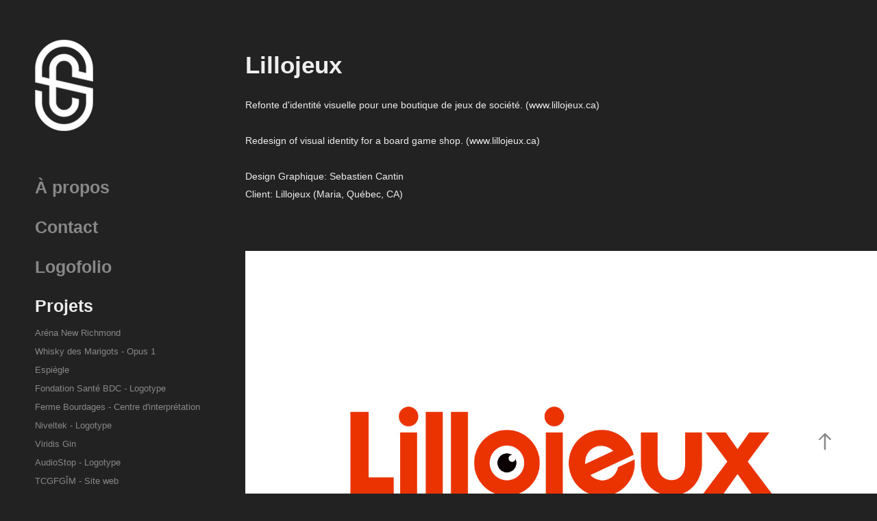

--- FILE ---
content_type: text/html; charset=utf-8
request_url: https://scantin.com/lillojeux
body_size: 8622
content:
<!DOCTYPE HTML>
<html lang="en-US">
<head>
  <meta charset="UTF-8" />
  <meta name="viewport" content="width=device-width, initial-scale=1" />
      <meta name="keywords"  content="redesign,logotype,boardgames,branding" />
      <meta name="description"  content="Refonte d'identité visuelle pour une boutique de jeux de société. (www.lillojeux.ca)

Redesign of visual identity for a board game shop. (www.lillojeux.ca) 

Design Graphique: Sebastien Cantin  
Client: Lillojeux (Maria, Québec, CA)" />
      <meta name="twitter:card"  content="summary_large_image" />
      <meta name="twitter:site"  content="@AdobePortfolio" />
      <meta  property="og:title" content="Sebastien Cantin - Lillojeux" />
      <meta  property="og:description" content="Refonte d'identité visuelle pour une boutique de jeux de société. (www.lillojeux.ca)

Redesign of visual identity for a board game shop. (www.lillojeux.ca) 

Design Graphique: Sebastien Cantin  
Client: Lillojeux (Maria, Québec, CA)" />
      <meta  property="og:image" content="https://cdn.myportfolio.com/c73931102eb57ff0bb7956faa6ddf237/da80e6d0-0b8c-4287-865c-225fe5505944_car_1x1.jpg?h=00cbe973a45fd02888461c5077e934ab" />
        <link rel="icon" href="https://cdn.myportfolio.com/c73931102eb57ff0bb7956faa6ddf237/cab0f242-5405-42a4-8186-ff2bdb95f14a_carw_1x1x32.png?h=c77119657cac5bdf7b2547627d92b37e" />
        <link rel="apple-touch-icon" href="https://cdn.myportfolio.com/c73931102eb57ff0bb7956faa6ddf237/b74720e9-6979-4eb0-8b0e-be0f69869a25_carw_1x1x180.png?h=feb94cb4e3c9aee9e132c667e770c641" />
      <link rel="stylesheet" href="/dist/css/main.css" type="text/css" />
      <link rel="stylesheet" href="https://cdn.myportfolio.com/c73931102eb57ff0bb7956faa6ddf237/717829a48b5fad64747b7bf2f577ae731759083959.css?h=00d732d7e971f90c0cf024500b87ed57" type="text/css" />
    <link rel="canonical" href="https://scantin.com/lillojeux" />
      <title>Sebastien Cantin - Lillojeux</title>
    <script type="text/javascript" src="//use.typekit.net/ik/[base64].js?cb=35f77bfb8b50944859ea3d3804e7194e7a3173fb" async onload="
    try {
      window.Typekit.load();
    } catch (e) {
      console.warn('Typekit not loaded.');
    }
    "></script>
</head>
  <body class="transition-enabled">  <div class='page-background-video page-background-video-with-panel'>
  </div>
  <div class="js-responsive-nav">
    <div class="responsive-nav has-social">
      <div class="close-responsive-click-area js-close-responsive-nav">
        <div class="close-responsive-button"></div>
      </div>
          <nav data-hover-hint="nav">
      <div class="page-title">
        <a href="/about" >À propos</a>
      </div>
      <div class="page-title">
        <a href="/contact" >Contact</a>
      </div>
      <div class="page-title">
        <a href="/logofolioscantin" >Logofolio</a>
      </div>
              <ul class="group">
                  <li class="gallery-title"><a href="/projects" >Projets</a></li>
            <li class="project-title"><a href="/arena-newrichmond" >Aréna New Richmond</a></li>
            <li class="project-title"><a href="/whiskymarigot" >Whisky des Marigots - Opus 1</a></li>
            <li class="project-title"><a href="/espiegle" >Espiègle</a></li>
            <li class="project-title"><a href="/fondationsantebdc" >Fondation Santé BDC - Logotype</a></li>
            <li class="project-title"><a href="/fermebourdages" >Ferme Bourdages - Centre d'interprétation</a></li>
            <li class="project-title"><a href="/niveltek" >Niveltek - Logotype</a></li>
            <li class="project-title"><a href="/viridis-gin" >Viridis Gin</a></li>
            <li class="project-title"><a href="/audiostop-logotype" >AudioStop - Logotype</a></li>
            <li class="project-title"><a href="/tcgfgim-site-web" >TCGFGÎM - Site web</a></li>
            <li class="project-title"><a href="/montphysio" >MontPhysio - Logotype</a></li>
            <li class="project-title"><a href="/charme-label" >Charme, liqueur de gin - Étiquette</a></li>
            <li class="project-title"><a href="/chevaliermotoneige-logotype" >Les Chevaliers de la motoneige - Logotype</a></li>
            <li class="project-title"><a href="/chambrecommerceetindutriebdc" >Chambre de commerce et d'industrie BDC - Logotype</a></li>
            <li class="project-title"><a href="/emergencesiteweb" >L'Émergence - Site web</a></li>
            <li class="project-title"><a href="/tcgfgim-logotype" >Table de concertation des groupes de femmes GÎM</a></li>
            <li class="project-title"><a href="/boite-gin-recif" >Boîte 1er anniversaire - Gin Récif</a></li>
            <li class="project-title"><a href="/gin-recif-vieilli" >Gin Récif Vieilli</a></li>
            <li class="project-title"><a href="/brochurechangementclimatique" >Impact des changements climatiques - Brochure</a></li>
            <li class="project-title"><a href="/copie-de-bioparc-site-web" >Clinique dentaire BDC - Site web</a></li>
            <li class="project-title"><a href="/cliniquemedicalehorizonsurmer-logotype" >Clinique Médicale Horizon sur Mer - Logotype</a></li>
            <li class="project-title"><a href="/theatreatourderole-logotype" >Théâtre À tour de rôle - Logotype</a></li>
            <li class="project-title"><a href="/comitesantefemmegim-logotype" >Comité-conseil Santé des Femmes GÎM - Logotype</a></li>
            <li class="project-title"><a href="/michaelbujoldlogotype" >Michaël Bujold, psychologue - Logotype</a></li>
            <li class="project-title"><a href="/vasteetvague" >Centre d'artistes Vaste et Vague - Refonte logotype</a></li>
            <li class="project-title"><a href="/oreegin" >Orée Gin</a></li>
            <li class="project-title"><a href="/groupementforestiercooperatifbdc-logotype" >Groupement Forestier Coopératif BDC - Refonte Logotype</a></li>
            <li class="project-title"><a href="/bioparc-site-web" >Bioparc - Site web</a></li>
            <li class="project-title"><a href="/preludegin" >Prélude Gin</a></li>
            <li class="project-title"><a href="/orientationgaspesiesud-website" >Orientation Gaspésie Sud - Site web</a></li>
            <li class="project-title"><a href="/entreprisecommunaute" >Entreprise de la communauté - Logotype</a></li>
            <li class="project-title"><a href="/mailleatelier-website" >Maille Atelier Collaboratif - Site web</a></li>
            <li class="project-title"><a href="/cieufm-balado" >CIEU FM Balado - Illustration</a></li>
            <li class="project-title"><a href="/site-web-lillojeux" >Lillojeux - Site web</a></li>
            <li class="project-title"><a href="/physioamplitude-website" >Physiothérapie Amplitude - Site web</a></li>
            <li class="project-title"><a href="/conceptk-website" >Concept K - Site web</a></li>
            <li class="project-title"><a href="/distilleriedesmarigots-website" >Distillerie des Marigots - Site web</a></li>
            <li class="project-title"><a href="/gin-recif" >Gin Récif</a></li>
            <li class="project-title"><a href="/mementi" >Memento</a></li>
            <li class="project-title"><a href="/circuit-des-plages-ville-de-bonaventure" >Circuit des plages - Ville de Bonaventure</a></li>
            <li class="project-title"><a href="/distillerie-des-marigots" >Distillerie des Marigots</a></li>
            <li class="project-title"><a href="/camping-aux-flots-bleus" >Camping aux Flots Bleus</a></li>
            <li class="project-title"><a href="/clinique-dentaire-baie-des-chaleurs" >Clinique Dentaire Baie-Des-Chaleurs</a></li>
            <li class="project-title"><a href="/club-de-ski-de-fond-new-richmond" >Club de ski de fond New Richmond</a></li>
            <li class="project-title"><a href="/lillojeux" class="active">Lillojeux</a></li>
            <li class="project-title"><a href="/brochure-maille-atelier" >Brochure Maille Atelier Collaboratif</a></li>
            <li class="project-title"><a href="/boucherie-mimi-bourg" >Boucherie Mimi Bourg</a></li>
            <li class="project-title"><a href="/murale-ciment-mcinnis" >Murale Ciment McInnis</a></li>
            <li class="project-title"><a href="/raid-international-gaspesie-t-shirt-2019" >Raid International Gaspésie - T-shirt 2019</a></li>
            <li class="project-title"><a href="/passion-du-disque-vinyle-quebec" >Passion du disque Vinyle (Québec)</a></li>
            <li class="project-title"><a href="/domaine-des-erables" >Domaine des Érables</a></li>
            <li class="project-title"><a href="/lemergence-vins-et-fromages-2019" >L'Émergence Vins et Fromages - 2019</a></li>
            <li class="project-title"><a href="/maille-atelier-collaboratif" >Maille Atelier Collaboratif</a></li>
            <li class="project-title"><a href="/signaletique-centre-communautaire-adrien-gauvreau" >Signalétique Centre Communautaire Adrien-Gauvreau</a></li>
            <li class="project-title"><a href="/identite-visuelle-mrc-de-bonaventure" >MRC de Bonaventure</a></li>
            <li class="project-title"><a href="/brochure-ville-de-new-richmond" >Brochure Ville de New Richmond</a></li>
            <li class="project-title"><a href="/raid-international-gaspesie-t-shirt-2018" >Raid International Gaspésie - T-shirt 2018</a></li>
            <li class="project-title"><a href="/gym-amplitude" >Gym Amplitude</a></li>
            <li class="project-title"><a href="/liber-advertising" >Liber - Publicité</a></li>
            <li class="project-title"><a href="/quartier-espace-nature" >Quartier Espace Nature</a></li>
            <li class="project-title"><a href="/axio-arpenteurs-geometres" >Axio arpenteurs-géomètres</a></li>
            <li class="project-title"><a href="/sebastien-cantin-designer-graphique" >Sebastien Cantin, designer graphique</a></li>
            <li class="project-title"><a href="/raid-international-gaspesie-t-shirt-2017" >Raid International Gaspésie - T shirt 2017</a></li>
            <li class="project-title"><a href="/brulerie-du-quai" >Brûlerie du Quai</a></li>
            <li class="project-title"><a href="/chaleur-b-chocolat" >Chaleur B Chocolat</a></li>
            <li class="project-title"><a href="/doiron-gourmet-foods" >Doiron Gourmet Foods</a></li>
            <li class="project-title"><a href="/table-des-organismes-communautaires-avignon" >Table des organismes communautaires Avignon</a></li>
            <li class="project-title"><a href="/manoir-belle-plage" >Manoir Belle Plage</a></li>
            <li class="project-title"><a href="/chope-sur-mer" >Chope-sur-Mer</a></li>
            <li class="project-title"><a href="/photo-magbag" >Photo Magbag</a></li>
            <li class="project-title"><a href="/lemergence-vins-et-fromage-2017" >L'Émergence Vins et Fromages 2017</a></li>
            <li class="project-title"><a href="/jobel-web-design-app" >Jobel Web design + app</a></li>
            <li class="project-title"><a href="/new-richmond-whisky-club" >New Richmond Whisky Club</a></li>
            <li class="project-title"><a href="/maison-du-reconfort" >La Maison du Réconfort</a></li>
            <li class="project-title"><a href="/navigue" >Navigue</a></li>
            <li class="project-title"><a href="/sea-access-pictogram" >Pictogramme d'accès aux plages</a></li>
            <li class="project-title"><a href="/raid-international-de-la-gaspesie-t-shirt" >Raid International Gaspésie - T shirt 2016</a></li>
            <li class="project-title"><a href="/bruce-ritchie-pool-identity" >Piscine Bruce-Ritchie</a></li>
            <li class="project-title"><a href="/aqpmo-website" >AQPMO Website</a></li>
            <li class="project-title"><a href="/le-malbord-packaging" >Le Malbord Packaging</a></li>
            <li class="project-title"><a href="/lemergence-vins-et-fromages-2016" >L'Émergence Vins et Fromages 2016</a></li>
            <li class="project-title"><a href="/pierre-bourdages-architecte2015" >Pierre Bourdages Architecte</a></li>
            <li class="project-title"><a href="/patisserie-ambroise-identity2015" >Pâtisserie Ambroise</a></li>
            <li class="project-title"><a href="/groupe-infynia-identity2014" >Groupe Infynia</a></li>
            <li class="project-title"><a href="/lemergence-identity2014" >L'Émergence</a></li>
            <li class="project-title"><a href="/le-malbord-identity2014" >Le Malbord</a></li>
            <li class="project-title"><a href="/chantier-naval-forillon-identity2014" >Chantier Naval Forillon</a></li>
            <li class="project-title"><a href="/amplitude-physiotherapy-identity2014" >Amplitude Physiotherapy</a></li>
            <li class="project-title"><a href="/canadian-fur-2013-catalogue2012" >Canadian Fur Catalogue 2011-2013</a></li>
            <li class="project-title"><a href="/quintessence-brochure2012" >Quintessence Brochure</a></li>
            <li class="project-title"><a href="/shan-2012-catalogue2011" >Shan Catalogue 2010-2012</a></li>
            <li class="project-title"><a href="/mexx-fall-winter2011" >Mexx Canada Campaign 2010-2011</a></li>
            <li class="project-title"><a href="/marinamarina-identity2010" >MarinaMarina Swimwear</a></li>
            <li class="project-title"><a href="/vetvik-identity2009" >Vetvik</a></li>
            <li class="project-title"><a href="/doyle-identity2009" >Doyle</a></li>
            <li class="project-title"><a href="/carr-notre-dame-identity2009" >Carré Notre-Dame</a></li>
            <li class="project-title"><a href="/vancouverism-exhibition2008" >Vancouverism</a></li>
            <li class="project-title"><a href="/movers-and-shapers-exhibition2008" >Movers and Shapers</a></li>
            <li class="project-title"><a href="/the-homes-of-davis-bay" >The Homes of Davis Bay</a></li>
            <li class="project-title"><a href="/volkswagen-clean-diesel-booth2008" >Volkswagen Clean Diesel Booth</a></li>
            <li class="project-title"><a href="/rize-brochure2008" >Rize Brochure</a></li>
            <li class="project-title"><a href="/silvertip-resort-storyline2007" >Silvertip Resort Storyline</a></li>
            <li class="project-title"><a href="/canada-line-brochure2006" >Canada Line Brochure</a></li>
              </ul>
              <div class="social pf-nav-social" data-hover-hint="navSocialIcons">
                <ul>
                        <li>
                          <a href="https://www.behance.net/Scantin" target="_blank">
                            <svg id="Layer_1" data-name="Layer 1" xmlns="http://www.w3.org/2000/svg" viewBox="0 0 30 24" class="icon"><path id="path-1" d="M18.83,14.38a2.78,2.78,0,0,0,.65,1.9,2.31,2.31,0,0,0,1.7.59,2.31,2.31,0,0,0,1.38-.41,1.79,1.79,0,0,0,.71-0.87h2.31a4.48,4.48,0,0,1-1.71,2.53,5,5,0,0,1-2.78.76,5.53,5.53,0,0,1-2-.37,4.34,4.34,0,0,1-1.55-1,4.77,4.77,0,0,1-1-1.63,6.29,6.29,0,0,1,0-4.13,4.83,4.83,0,0,1,1-1.64A4.64,4.64,0,0,1,19.09,9a4.86,4.86,0,0,1,2-.4A4.5,4.5,0,0,1,23.21,9a4.36,4.36,0,0,1,1.5,1.3,5.39,5.39,0,0,1,.84,1.86,7,7,0,0,1,.18,2.18h-6.9Zm3.67-3.24A1.94,1.94,0,0,0,21,10.6a2.26,2.26,0,0,0-1,.22,2,2,0,0,0-.66.54,1.94,1.94,0,0,0-.35.69,3.47,3.47,0,0,0-.12.65h4.29A2.75,2.75,0,0,0,22.5,11.14ZM18.29,6h5.36V7.35H18.29V6ZM13.89,17.7a4.4,4.4,0,0,1-1.51.7,6.44,6.44,0,0,1-1.73.22H4.24V5.12h6.24a7.7,7.7,0,0,1,1.73.17,3.67,3.67,0,0,1,1.33.56,2.6,2.6,0,0,1,.86,1,3.74,3.74,0,0,1,.3,1.58,3,3,0,0,1-.46,1.7,3.33,3.33,0,0,1-1.35,1.12,3.19,3.19,0,0,1,1.82,1.26,3.79,3.79,0,0,1,.59,2.17,3.79,3.79,0,0,1-.39,1.77A3.24,3.24,0,0,1,13.89,17.7ZM11.72,8.19a1.25,1.25,0,0,0-.45-0.47,1.88,1.88,0,0,0-.64-0.24,5.5,5.5,0,0,0-.76-0.05H7.16v3.16h3a2,2,0,0,0,1.28-.38A1.43,1.43,0,0,0,11.89,9,1.73,1.73,0,0,0,11.72,8.19ZM11.84,13a2.39,2.39,0,0,0-1.52-.45H7.16v3.73h3.11a3.61,3.61,0,0,0,.82-0.09A2,2,0,0,0,11.77,16a1.39,1.39,0,0,0,.47-0.54,1.85,1.85,0,0,0,.17-0.88A1.77,1.77,0,0,0,11.84,13Z"/></svg>
                          </a>
                        </li>
                        <li>
                          <a href="https://www.linkedin.com/in/sebastiencantin" target="_blank">
                            <svg version="1.1" id="Layer_1" xmlns="http://www.w3.org/2000/svg" xmlns:xlink="http://www.w3.org/1999/xlink" viewBox="0 0 30 24" style="enable-background:new 0 0 30 24;" xml:space="preserve" class="icon">
                            <path id="path-1_24_" d="M19.6,19v-5.8c0-1.4-0.5-2.4-1.7-2.4c-1,0-1.5,0.7-1.8,1.3C16,12.3,16,12.6,16,13v6h-3.4
                              c0,0,0.1-9.8,0-10.8H16v1.5c0,0,0,0,0,0h0v0C16.4,9,17.2,7.9,19,7.9c2.3,0,4,1.5,4,4.9V19H19.6z M8.9,6.7L8.9,6.7
                              C7.7,6.7,7,5.9,7,4.9C7,3.8,7.8,3,8.9,3s1.9,0.8,1.9,1.9C10.9,5.9,10.1,6.7,8.9,6.7z M10.6,19H7.2V8.2h3.4V19z"/>
                            </svg>
                          </a>
                        </li>
                </ul>
              </div>
          </nav>
    </div>
  </div>
  <div class="site-wrap cfix js-site-wrap">
    <div class="site-container">
      <div class="site-content e2e-site-content">
        <div class="sidebar-content">
          <header class="site-header">
              <div class="logo-wrap" data-hover-hint="logo">
                    <div class="logo e2e-site-logo-text logo-image  ">
    <a href="/projects" class="image-normal image-link">
      <img src="https://cdn.myportfolio.com/c73931102eb57ff0bb7956faa6ddf237/92005399-8cd0-439f-be81-721e1eb4acda_rwc_0x0x85x133x4096.png?h=c714a8591b11a13b98edb2ea22f6fd44" alt="Sebastien Cantin">
    </a>
</div>
              </div>
  <div class="hamburger-click-area js-hamburger">
    <div class="hamburger">
      <i></i>
      <i></i>
      <i></i>
    </div>
  </div>
          </header>
              <nav data-hover-hint="nav">
      <div class="page-title">
        <a href="/about" >À propos</a>
      </div>
      <div class="page-title">
        <a href="/contact" >Contact</a>
      </div>
      <div class="page-title">
        <a href="/logofolioscantin" >Logofolio</a>
      </div>
              <ul class="group">
                  <li class="gallery-title"><a href="/projects" >Projets</a></li>
            <li class="project-title"><a href="/arena-newrichmond" >Aréna New Richmond</a></li>
            <li class="project-title"><a href="/whiskymarigot" >Whisky des Marigots - Opus 1</a></li>
            <li class="project-title"><a href="/espiegle" >Espiègle</a></li>
            <li class="project-title"><a href="/fondationsantebdc" >Fondation Santé BDC - Logotype</a></li>
            <li class="project-title"><a href="/fermebourdages" >Ferme Bourdages - Centre d'interprétation</a></li>
            <li class="project-title"><a href="/niveltek" >Niveltek - Logotype</a></li>
            <li class="project-title"><a href="/viridis-gin" >Viridis Gin</a></li>
            <li class="project-title"><a href="/audiostop-logotype" >AudioStop - Logotype</a></li>
            <li class="project-title"><a href="/tcgfgim-site-web" >TCGFGÎM - Site web</a></li>
            <li class="project-title"><a href="/montphysio" >MontPhysio - Logotype</a></li>
            <li class="project-title"><a href="/charme-label" >Charme, liqueur de gin - Étiquette</a></li>
            <li class="project-title"><a href="/chevaliermotoneige-logotype" >Les Chevaliers de la motoneige - Logotype</a></li>
            <li class="project-title"><a href="/chambrecommerceetindutriebdc" >Chambre de commerce et d'industrie BDC - Logotype</a></li>
            <li class="project-title"><a href="/emergencesiteweb" >L'Émergence - Site web</a></li>
            <li class="project-title"><a href="/tcgfgim-logotype" >Table de concertation des groupes de femmes GÎM</a></li>
            <li class="project-title"><a href="/boite-gin-recif" >Boîte 1er anniversaire - Gin Récif</a></li>
            <li class="project-title"><a href="/gin-recif-vieilli" >Gin Récif Vieilli</a></li>
            <li class="project-title"><a href="/brochurechangementclimatique" >Impact des changements climatiques - Brochure</a></li>
            <li class="project-title"><a href="/copie-de-bioparc-site-web" >Clinique dentaire BDC - Site web</a></li>
            <li class="project-title"><a href="/cliniquemedicalehorizonsurmer-logotype" >Clinique Médicale Horizon sur Mer - Logotype</a></li>
            <li class="project-title"><a href="/theatreatourderole-logotype" >Théâtre À tour de rôle - Logotype</a></li>
            <li class="project-title"><a href="/comitesantefemmegim-logotype" >Comité-conseil Santé des Femmes GÎM - Logotype</a></li>
            <li class="project-title"><a href="/michaelbujoldlogotype" >Michaël Bujold, psychologue - Logotype</a></li>
            <li class="project-title"><a href="/vasteetvague" >Centre d'artistes Vaste et Vague - Refonte logotype</a></li>
            <li class="project-title"><a href="/oreegin" >Orée Gin</a></li>
            <li class="project-title"><a href="/groupementforestiercooperatifbdc-logotype" >Groupement Forestier Coopératif BDC - Refonte Logotype</a></li>
            <li class="project-title"><a href="/bioparc-site-web" >Bioparc - Site web</a></li>
            <li class="project-title"><a href="/preludegin" >Prélude Gin</a></li>
            <li class="project-title"><a href="/orientationgaspesiesud-website" >Orientation Gaspésie Sud - Site web</a></li>
            <li class="project-title"><a href="/entreprisecommunaute" >Entreprise de la communauté - Logotype</a></li>
            <li class="project-title"><a href="/mailleatelier-website" >Maille Atelier Collaboratif - Site web</a></li>
            <li class="project-title"><a href="/cieufm-balado" >CIEU FM Balado - Illustration</a></li>
            <li class="project-title"><a href="/site-web-lillojeux" >Lillojeux - Site web</a></li>
            <li class="project-title"><a href="/physioamplitude-website" >Physiothérapie Amplitude - Site web</a></li>
            <li class="project-title"><a href="/conceptk-website" >Concept K - Site web</a></li>
            <li class="project-title"><a href="/distilleriedesmarigots-website" >Distillerie des Marigots - Site web</a></li>
            <li class="project-title"><a href="/gin-recif" >Gin Récif</a></li>
            <li class="project-title"><a href="/mementi" >Memento</a></li>
            <li class="project-title"><a href="/circuit-des-plages-ville-de-bonaventure" >Circuit des plages - Ville de Bonaventure</a></li>
            <li class="project-title"><a href="/distillerie-des-marigots" >Distillerie des Marigots</a></li>
            <li class="project-title"><a href="/camping-aux-flots-bleus" >Camping aux Flots Bleus</a></li>
            <li class="project-title"><a href="/clinique-dentaire-baie-des-chaleurs" >Clinique Dentaire Baie-Des-Chaleurs</a></li>
            <li class="project-title"><a href="/club-de-ski-de-fond-new-richmond" >Club de ski de fond New Richmond</a></li>
            <li class="project-title"><a href="/lillojeux" class="active">Lillojeux</a></li>
            <li class="project-title"><a href="/brochure-maille-atelier" >Brochure Maille Atelier Collaboratif</a></li>
            <li class="project-title"><a href="/boucherie-mimi-bourg" >Boucherie Mimi Bourg</a></li>
            <li class="project-title"><a href="/murale-ciment-mcinnis" >Murale Ciment McInnis</a></li>
            <li class="project-title"><a href="/raid-international-gaspesie-t-shirt-2019" >Raid International Gaspésie - T-shirt 2019</a></li>
            <li class="project-title"><a href="/passion-du-disque-vinyle-quebec" >Passion du disque Vinyle (Québec)</a></li>
            <li class="project-title"><a href="/domaine-des-erables" >Domaine des Érables</a></li>
            <li class="project-title"><a href="/lemergence-vins-et-fromages-2019" >L'Émergence Vins et Fromages - 2019</a></li>
            <li class="project-title"><a href="/maille-atelier-collaboratif" >Maille Atelier Collaboratif</a></li>
            <li class="project-title"><a href="/signaletique-centre-communautaire-adrien-gauvreau" >Signalétique Centre Communautaire Adrien-Gauvreau</a></li>
            <li class="project-title"><a href="/identite-visuelle-mrc-de-bonaventure" >MRC de Bonaventure</a></li>
            <li class="project-title"><a href="/brochure-ville-de-new-richmond" >Brochure Ville de New Richmond</a></li>
            <li class="project-title"><a href="/raid-international-gaspesie-t-shirt-2018" >Raid International Gaspésie - T-shirt 2018</a></li>
            <li class="project-title"><a href="/gym-amplitude" >Gym Amplitude</a></li>
            <li class="project-title"><a href="/liber-advertising" >Liber - Publicité</a></li>
            <li class="project-title"><a href="/quartier-espace-nature" >Quartier Espace Nature</a></li>
            <li class="project-title"><a href="/axio-arpenteurs-geometres" >Axio arpenteurs-géomètres</a></li>
            <li class="project-title"><a href="/sebastien-cantin-designer-graphique" >Sebastien Cantin, designer graphique</a></li>
            <li class="project-title"><a href="/raid-international-gaspesie-t-shirt-2017" >Raid International Gaspésie - T shirt 2017</a></li>
            <li class="project-title"><a href="/brulerie-du-quai" >Brûlerie du Quai</a></li>
            <li class="project-title"><a href="/chaleur-b-chocolat" >Chaleur B Chocolat</a></li>
            <li class="project-title"><a href="/doiron-gourmet-foods" >Doiron Gourmet Foods</a></li>
            <li class="project-title"><a href="/table-des-organismes-communautaires-avignon" >Table des organismes communautaires Avignon</a></li>
            <li class="project-title"><a href="/manoir-belle-plage" >Manoir Belle Plage</a></li>
            <li class="project-title"><a href="/chope-sur-mer" >Chope-sur-Mer</a></li>
            <li class="project-title"><a href="/photo-magbag" >Photo Magbag</a></li>
            <li class="project-title"><a href="/lemergence-vins-et-fromage-2017" >L'Émergence Vins et Fromages 2017</a></li>
            <li class="project-title"><a href="/jobel-web-design-app" >Jobel Web design + app</a></li>
            <li class="project-title"><a href="/new-richmond-whisky-club" >New Richmond Whisky Club</a></li>
            <li class="project-title"><a href="/maison-du-reconfort" >La Maison du Réconfort</a></li>
            <li class="project-title"><a href="/navigue" >Navigue</a></li>
            <li class="project-title"><a href="/sea-access-pictogram" >Pictogramme d'accès aux plages</a></li>
            <li class="project-title"><a href="/raid-international-de-la-gaspesie-t-shirt" >Raid International Gaspésie - T shirt 2016</a></li>
            <li class="project-title"><a href="/bruce-ritchie-pool-identity" >Piscine Bruce-Ritchie</a></li>
            <li class="project-title"><a href="/aqpmo-website" >AQPMO Website</a></li>
            <li class="project-title"><a href="/le-malbord-packaging" >Le Malbord Packaging</a></li>
            <li class="project-title"><a href="/lemergence-vins-et-fromages-2016" >L'Émergence Vins et Fromages 2016</a></li>
            <li class="project-title"><a href="/pierre-bourdages-architecte2015" >Pierre Bourdages Architecte</a></li>
            <li class="project-title"><a href="/patisserie-ambroise-identity2015" >Pâtisserie Ambroise</a></li>
            <li class="project-title"><a href="/groupe-infynia-identity2014" >Groupe Infynia</a></li>
            <li class="project-title"><a href="/lemergence-identity2014" >L'Émergence</a></li>
            <li class="project-title"><a href="/le-malbord-identity2014" >Le Malbord</a></li>
            <li class="project-title"><a href="/chantier-naval-forillon-identity2014" >Chantier Naval Forillon</a></li>
            <li class="project-title"><a href="/amplitude-physiotherapy-identity2014" >Amplitude Physiotherapy</a></li>
            <li class="project-title"><a href="/canadian-fur-2013-catalogue2012" >Canadian Fur Catalogue 2011-2013</a></li>
            <li class="project-title"><a href="/quintessence-brochure2012" >Quintessence Brochure</a></li>
            <li class="project-title"><a href="/shan-2012-catalogue2011" >Shan Catalogue 2010-2012</a></li>
            <li class="project-title"><a href="/mexx-fall-winter2011" >Mexx Canada Campaign 2010-2011</a></li>
            <li class="project-title"><a href="/marinamarina-identity2010" >MarinaMarina Swimwear</a></li>
            <li class="project-title"><a href="/vetvik-identity2009" >Vetvik</a></li>
            <li class="project-title"><a href="/doyle-identity2009" >Doyle</a></li>
            <li class="project-title"><a href="/carr-notre-dame-identity2009" >Carré Notre-Dame</a></li>
            <li class="project-title"><a href="/vancouverism-exhibition2008" >Vancouverism</a></li>
            <li class="project-title"><a href="/movers-and-shapers-exhibition2008" >Movers and Shapers</a></li>
            <li class="project-title"><a href="/the-homes-of-davis-bay" >The Homes of Davis Bay</a></li>
            <li class="project-title"><a href="/volkswagen-clean-diesel-booth2008" >Volkswagen Clean Diesel Booth</a></li>
            <li class="project-title"><a href="/rize-brochure2008" >Rize Brochure</a></li>
            <li class="project-title"><a href="/silvertip-resort-storyline2007" >Silvertip Resort Storyline</a></li>
            <li class="project-title"><a href="/canada-line-brochure2006" >Canada Line Brochure</a></li>
              </ul>
                  <div class="social pf-nav-social" data-hover-hint="navSocialIcons">
                    <ul>
                            <li>
                              <a href="https://www.behance.net/Scantin" target="_blank">
                                <svg id="Layer_1" data-name="Layer 1" xmlns="http://www.w3.org/2000/svg" viewBox="0 0 30 24" class="icon"><path id="path-1" d="M18.83,14.38a2.78,2.78,0,0,0,.65,1.9,2.31,2.31,0,0,0,1.7.59,2.31,2.31,0,0,0,1.38-.41,1.79,1.79,0,0,0,.71-0.87h2.31a4.48,4.48,0,0,1-1.71,2.53,5,5,0,0,1-2.78.76,5.53,5.53,0,0,1-2-.37,4.34,4.34,0,0,1-1.55-1,4.77,4.77,0,0,1-1-1.63,6.29,6.29,0,0,1,0-4.13,4.83,4.83,0,0,1,1-1.64A4.64,4.64,0,0,1,19.09,9a4.86,4.86,0,0,1,2-.4A4.5,4.5,0,0,1,23.21,9a4.36,4.36,0,0,1,1.5,1.3,5.39,5.39,0,0,1,.84,1.86,7,7,0,0,1,.18,2.18h-6.9Zm3.67-3.24A1.94,1.94,0,0,0,21,10.6a2.26,2.26,0,0,0-1,.22,2,2,0,0,0-.66.54,1.94,1.94,0,0,0-.35.69,3.47,3.47,0,0,0-.12.65h4.29A2.75,2.75,0,0,0,22.5,11.14ZM18.29,6h5.36V7.35H18.29V6ZM13.89,17.7a4.4,4.4,0,0,1-1.51.7,6.44,6.44,0,0,1-1.73.22H4.24V5.12h6.24a7.7,7.7,0,0,1,1.73.17,3.67,3.67,0,0,1,1.33.56,2.6,2.6,0,0,1,.86,1,3.74,3.74,0,0,1,.3,1.58,3,3,0,0,1-.46,1.7,3.33,3.33,0,0,1-1.35,1.12,3.19,3.19,0,0,1,1.82,1.26,3.79,3.79,0,0,1,.59,2.17,3.79,3.79,0,0,1-.39,1.77A3.24,3.24,0,0,1,13.89,17.7ZM11.72,8.19a1.25,1.25,0,0,0-.45-0.47,1.88,1.88,0,0,0-.64-0.24,5.5,5.5,0,0,0-.76-0.05H7.16v3.16h3a2,2,0,0,0,1.28-.38A1.43,1.43,0,0,0,11.89,9,1.73,1.73,0,0,0,11.72,8.19ZM11.84,13a2.39,2.39,0,0,0-1.52-.45H7.16v3.73h3.11a3.61,3.61,0,0,0,.82-0.09A2,2,0,0,0,11.77,16a1.39,1.39,0,0,0,.47-0.54,1.85,1.85,0,0,0,.17-0.88A1.77,1.77,0,0,0,11.84,13Z"/></svg>
                              </a>
                            </li>
                            <li>
                              <a href="https://www.linkedin.com/in/sebastiencantin" target="_blank">
                                <svg version="1.1" id="Layer_1" xmlns="http://www.w3.org/2000/svg" xmlns:xlink="http://www.w3.org/1999/xlink" viewBox="0 0 30 24" style="enable-background:new 0 0 30 24;" xml:space="preserve" class="icon">
                                <path id="path-1_24_" d="M19.6,19v-5.8c0-1.4-0.5-2.4-1.7-2.4c-1,0-1.5,0.7-1.8,1.3C16,12.3,16,12.6,16,13v6h-3.4
                                  c0,0,0.1-9.8,0-10.8H16v1.5c0,0,0,0,0,0h0v0C16.4,9,17.2,7.9,19,7.9c2.3,0,4,1.5,4,4.9V19H19.6z M8.9,6.7L8.9,6.7
                                  C7.7,6.7,7,5.9,7,4.9C7,3.8,7.8,3,8.9,3s1.9,0.8,1.9,1.9C10.9,5.9,10.1,6.7,8.9,6.7z M10.6,19H7.2V8.2h3.4V19z"/>
                                </svg>
                              </a>
                            </li>
                    </ul>
                  </div>
              </nav>
        </div>
        <main>
  <div class="page-container" data-context="page.page.container" data-hover-hint="pageContainer">
    <section class="page standard-modules">
        <header class="page-header content" data-context="pages" data-identity="id:p5d9e30cef1f0dd3ab9d732c4d65e3777e68a1406a6fde6e2e47f8" data-hover-hint="pageHeader" data-hover-hint-id="p5d9e30cef1f0dd3ab9d732c4d65e3777e68a1406a6fde6e2e47f8">
            <h1 class="title preserve-whitespace e2e-site-page-title">Lillojeux</h1>
            <p class="description">Refonte d'identité visuelle pour une boutique de jeux de société. (www.lillojeux.ca)

Redesign of visual identity for a board game shop. (www.lillojeux.ca) 

Design Graphique: Sebastien Cantin  
Client: Lillojeux (Maria, Québec, CA)</p>
        </header>
      <div class="page-content js-page-content" data-context="pages" data-identity="id:p5d9e30cef1f0dd3ab9d732c4d65e3777e68a1406a6fde6e2e47f8">
        <div id="project-canvas" class="js-project-modules modules content">
          <div id="project-modules">
              
              <div class="project-module module image project-module-image js-js-project-module"  style="padding-top: px;
padding-bottom: px;
">

  

  
     <div class="js-lightbox" data-src="https://cdn.myportfolio.com/c73931102eb57ff0bb7956faa6ddf237/b4fe3cb6-15e4-40ce-a565-294d989bbc03.jpg?h=712285c580d8479dc874a6939f671212">
           <img
             class="js-lazy e2e-site-project-module-image"
             src="[data-uri]"
             data-src="https://cdn.myportfolio.com/c73931102eb57ff0bb7956faa6ddf237/b4fe3cb6-15e4-40ce-a565-294d989bbc03_rw_1920.jpg?h=1d1f1e4854fc6ae2d43a2ba00db1e7ba"
             data-srcset="https://cdn.myportfolio.com/c73931102eb57ff0bb7956faa6ddf237/b4fe3cb6-15e4-40ce-a565-294d989bbc03_rw_600.jpg?h=8c16171c8646291155d1c93a1ef9bd62 600w,https://cdn.myportfolio.com/c73931102eb57ff0bb7956faa6ddf237/b4fe3cb6-15e4-40ce-a565-294d989bbc03_rw_1200.jpg?h=da16cb584bf3898c8a70f3e78e15f8b8 1200w,https://cdn.myportfolio.com/c73931102eb57ff0bb7956faa6ddf237/b4fe3cb6-15e4-40ce-a565-294d989bbc03_rw_1920.jpg?h=1d1f1e4854fc6ae2d43a2ba00db1e7ba 1400w,"
             data-sizes="(max-width: 1400px) 100vw, 1400px"
             width="1400"
             height="0"
             style="padding-bottom: 66.5%; background: rgba(0, 0, 0, 0.03)"
             
           >
     </div>
  

</div>

              
              
              
              
              
              
              
              
              
              <div class="project-module module image project-module-image js-js-project-module"  style="padding-top: px;
padding-bottom: px;
">

  

  
     <div class="js-lightbox" data-src="https://cdn.myportfolio.com/c73931102eb57ff0bb7956faa6ddf237/d19d7ddb-cfd0-4cfd-b837-7f56d387642a.jpg?h=12b65ef1e5cc4e73ba2de78688af4c13">
           <img
             class="js-lazy e2e-site-project-module-image"
             src="[data-uri]"
             data-src="https://cdn.myportfolio.com/c73931102eb57ff0bb7956faa6ddf237/d19d7ddb-cfd0-4cfd-b837-7f56d387642a_rw_1920.jpg?h=dc2eb5ad8f6a48fd7caf4f36ae437d5a"
             data-srcset="https://cdn.myportfolio.com/c73931102eb57ff0bb7956faa6ddf237/d19d7ddb-cfd0-4cfd-b837-7f56d387642a_rw_600.jpg?h=d98ac8c536a2a2e1ca483edd052d4920 600w,https://cdn.myportfolio.com/c73931102eb57ff0bb7956faa6ddf237/d19d7ddb-cfd0-4cfd-b837-7f56d387642a_rw_1200.jpg?h=e50a398d075c10027885e6cf69025837 1200w,https://cdn.myportfolio.com/c73931102eb57ff0bb7956faa6ddf237/d19d7ddb-cfd0-4cfd-b837-7f56d387642a_rw_1920.jpg?h=dc2eb5ad8f6a48fd7caf4f36ae437d5a 1400w,"
             data-sizes="(max-width: 1400px) 100vw, 1400px"
             width="1400"
             height="0"
             style="padding-bottom: 66.5%; background: rgba(0, 0, 0, 0.03)"
             
           >
     </div>
  

</div>

              
              
              
              
              
              
              
              
              
              <div class="project-module module image project-module-image js-js-project-module"  style="padding-top: px;
padding-bottom: px;
">

  

  
     <div class="js-lightbox" data-src="https://cdn.myportfolio.com/c73931102eb57ff0bb7956faa6ddf237/a37a03bc-2658-4172-a1e0-ea9869372eb2.jpg?h=fd9be16c8dc00f2915da0d90368b16c3">
           <img
             class="js-lazy e2e-site-project-module-image"
             src="[data-uri]"
             data-src="https://cdn.myportfolio.com/c73931102eb57ff0bb7956faa6ddf237/a37a03bc-2658-4172-a1e0-ea9869372eb2_rw_1920.jpg?h=823ea117375cf1f4e36bc3ece308b2e5"
             data-srcset="https://cdn.myportfolio.com/c73931102eb57ff0bb7956faa6ddf237/a37a03bc-2658-4172-a1e0-ea9869372eb2_rw_600.jpg?h=9bf86e789c77743585d6db763a94346f 600w,https://cdn.myportfolio.com/c73931102eb57ff0bb7956faa6ddf237/a37a03bc-2658-4172-a1e0-ea9869372eb2_rw_1200.jpg?h=caf8d44ca5dbfdeaa824850bf33a3b41 1200w,https://cdn.myportfolio.com/c73931102eb57ff0bb7956faa6ddf237/a37a03bc-2658-4172-a1e0-ea9869372eb2_rw_1920.jpg?h=823ea117375cf1f4e36bc3ece308b2e5 1400w,"
             data-sizes="(max-width: 1400px) 100vw, 1400px"
             width="1400"
             height="0"
             style="padding-bottom: 66.5%; background: rgba(0, 0, 0, 0.03)"
             
           >
     </div>
  

</div>

              
              
              
              
              
              
              
              
              
              <div class="project-module module image project-module-image js-js-project-module"  style="padding-top: px;
padding-bottom: px;
">

  

  
     <div class="js-lightbox" data-src="https://cdn.myportfolio.com/c73931102eb57ff0bb7956faa6ddf237/83818d0c-d286-4572-be55-408e10af808a.jpg?h=8ce04165ef212788d8210e7259d8de5d">
           <img
             class="js-lazy e2e-site-project-module-image"
             src="[data-uri]"
             data-src="https://cdn.myportfolio.com/c73931102eb57ff0bb7956faa6ddf237/83818d0c-d286-4572-be55-408e10af808a_rw_1920.jpg?h=c7f43c4b0555ec90aed931e2fa5812bc"
             data-srcset="https://cdn.myportfolio.com/c73931102eb57ff0bb7956faa6ddf237/83818d0c-d286-4572-be55-408e10af808a_rw_600.jpg?h=d2e4997a5b72963db6ac2efe99b9613d 600w,https://cdn.myportfolio.com/c73931102eb57ff0bb7956faa6ddf237/83818d0c-d286-4572-be55-408e10af808a_rw_1200.jpg?h=db87b826c58c43d679d5606b00233d8a 1200w,https://cdn.myportfolio.com/c73931102eb57ff0bb7956faa6ddf237/83818d0c-d286-4572-be55-408e10af808a_rw_1920.jpg?h=c7f43c4b0555ec90aed931e2fa5812bc 1400w,"
             data-sizes="(max-width: 1400px) 100vw, 1400px"
             width="1400"
             height="0"
             style="padding-bottom: 66.5%; background: rgba(0, 0, 0, 0.03)"
             
           >
     </div>
  

</div>

              
              
              
              
              
              
              
              
              
              <div class="project-module module image project-module-image js-js-project-module"  style="padding-top: px;
padding-bottom: px;
">

  

  
     <div class="js-lightbox" data-src="https://cdn.myportfolio.com/c73931102eb57ff0bb7956faa6ddf237/14dacac4-b933-44a8-85cd-60793bd7ca84.jpg?h=15bba1200a7380c8198bfba88d83b529">
           <img
             class="js-lazy e2e-site-project-module-image"
             src="[data-uri]"
             data-src="https://cdn.myportfolio.com/c73931102eb57ff0bb7956faa6ddf237/14dacac4-b933-44a8-85cd-60793bd7ca84_rw_1920.jpg?h=3a37c5390a17b65b9ec53532d4dde872"
             data-srcset="https://cdn.myportfolio.com/c73931102eb57ff0bb7956faa6ddf237/14dacac4-b933-44a8-85cd-60793bd7ca84_rw_600.jpg?h=1b9a41627267dd6be86453bc7ffa5777 600w,https://cdn.myportfolio.com/c73931102eb57ff0bb7956faa6ddf237/14dacac4-b933-44a8-85cd-60793bd7ca84_rw_1200.jpg?h=76095deb98dc02533294943024239d0e 1200w,https://cdn.myportfolio.com/c73931102eb57ff0bb7956faa6ddf237/14dacac4-b933-44a8-85cd-60793bd7ca84_rw_1920.jpg?h=3a37c5390a17b65b9ec53532d4dde872 1400w,"
             data-sizes="(max-width: 1400px) 100vw, 1400px"
             width="1400"
             height="0"
             style="padding-bottom: 66.5%; background: rgba(0, 0, 0, 0.03)"
             
           >
     </div>
  

</div>

              
              
              
              
              
              
              
              
              
              <div class="project-module module image project-module-image js-js-project-module"  style="padding-top: px;
padding-bottom: px;
">

  

  
     <div class="js-lightbox" data-src="https://cdn.myportfolio.com/c73931102eb57ff0bb7956faa6ddf237/b9fba4f4-c489-477c-9e57-633b7a4db42f.jpg?h=d4b896f06c500918f2e220f6ae2252b7">
           <img
             class="js-lazy e2e-site-project-module-image"
             src="[data-uri]"
             data-src="https://cdn.myportfolio.com/c73931102eb57ff0bb7956faa6ddf237/b9fba4f4-c489-477c-9e57-633b7a4db42f_rw_1920.jpg?h=144d72ac357b25a0c74593d550af165d"
             data-srcset="https://cdn.myportfolio.com/c73931102eb57ff0bb7956faa6ddf237/b9fba4f4-c489-477c-9e57-633b7a4db42f_rw_600.jpg?h=a27c7b4c1cf8609349b8c86219b12cc2 600w,https://cdn.myportfolio.com/c73931102eb57ff0bb7956faa6ddf237/b9fba4f4-c489-477c-9e57-633b7a4db42f_rw_1200.jpg?h=1be39e5be38768c21b70bb5ff3cc2504 1200w,https://cdn.myportfolio.com/c73931102eb57ff0bb7956faa6ddf237/b9fba4f4-c489-477c-9e57-633b7a4db42f_rw_1920.jpg?h=144d72ac357b25a0c74593d550af165d 1400w,"
             data-sizes="(max-width: 1400px) 100vw, 1400px"
             width="1400"
             height="0"
             style="padding-bottom: 66.5%; background: rgba(0, 0, 0, 0.03)"
             
           >
     </div>
  

</div>

              
              
              
              
              
              
              
              
              
              <div class="project-module module image project-module-image js-js-project-module"  style="padding-top: px;
padding-bottom: px;
">

  

  
     <div class="js-lightbox" data-src="https://cdn.myportfolio.com/c73931102eb57ff0bb7956faa6ddf237/d61c453b-3e12-43e6-87f1-f88ae74fee9f.jpg?h=a16af8d163de401cdc2350421773912f">
           <img
             class="js-lazy e2e-site-project-module-image"
             src="[data-uri]"
             data-src="https://cdn.myportfolio.com/c73931102eb57ff0bb7956faa6ddf237/d61c453b-3e12-43e6-87f1-f88ae74fee9f_rw_1920.jpg?h=ee751b8679c628ce323f9e5bcb532632"
             data-srcset="https://cdn.myportfolio.com/c73931102eb57ff0bb7956faa6ddf237/d61c453b-3e12-43e6-87f1-f88ae74fee9f_rw_600.jpg?h=e32853dcd6745f6d4544ceb1de0b0593 600w,https://cdn.myportfolio.com/c73931102eb57ff0bb7956faa6ddf237/d61c453b-3e12-43e6-87f1-f88ae74fee9f_rw_1200.jpg?h=d5587162e301daaf571468902ab7ec69 1200w,https://cdn.myportfolio.com/c73931102eb57ff0bb7956faa6ddf237/d61c453b-3e12-43e6-87f1-f88ae74fee9f_rw_1920.jpg?h=ee751b8679c628ce323f9e5bcb532632 1400w,"
             data-sizes="(max-width: 1400px) 100vw, 1400px"
             width="1400"
             height="0"
             style="padding-bottom: 66.5%; background: rgba(0, 0, 0, 0.03)"
             
           >
     </div>
  

</div>

              
              
              
              
              
              
              
              
              
              <div class="project-module module image project-module-image js-js-project-module"  style="padding-top: px;
padding-bottom: px;
">

  

  
     <div class="js-lightbox" data-src="https://cdn.myportfolio.com/c73931102eb57ff0bb7956faa6ddf237/0ac2605d-0b66-43a8-b992-dc0b0c10d575.jpg?h=53aa7108133da86cf253987920a630c5">
           <img
             class="js-lazy e2e-site-project-module-image"
             src="[data-uri]"
             data-src="https://cdn.myportfolio.com/c73931102eb57ff0bb7956faa6ddf237/0ac2605d-0b66-43a8-b992-dc0b0c10d575_rw_1920.jpg?h=bdda0c7db085127e48f2198f5960037b"
             data-srcset="https://cdn.myportfolio.com/c73931102eb57ff0bb7956faa6ddf237/0ac2605d-0b66-43a8-b992-dc0b0c10d575_rw_600.jpg?h=959c958487b03f808bd1da37c51cfeb2 600w,https://cdn.myportfolio.com/c73931102eb57ff0bb7956faa6ddf237/0ac2605d-0b66-43a8-b992-dc0b0c10d575_rw_1200.jpg?h=30d4ffea023d940b1b0e661fe5db5905 1200w,https://cdn.myportfolio.com/c73931102eb57ff0bb7956faa6ddf237/0ac2605d-0b66-43a8-b992-dc0b0c10d575_rw_1920.jpg?h=bdda0c7db085127e48f2198f5960037b 1400w,"
             data-sizes="(max-width: 1400px) 100vw, 1400px"
             width="1400"
             height="0"
             style="padding-bottom: 66.5%; background: rgba(0, 0, 0, 0.03)"
             
           >
     </div>
  

</div>

              
              
              
              
              
              
              
              
              
              <div class="project-module module image project-module-image js-js-project-module"  style="padding-top: px;
padding-bottom: px;
">

  

  
     <div class="js-lightbox" data-src="https://cdn.myportfolio.com/c73931102eb57ff0bb7956faa6ddf237/71519c92-5cf6-4819-a357-4d720ca62be1.jpg?h=682efc815bdee2cf6e2c245c1adff3e7">
           <img
             class="js-lazy e2e-site-project-module-image"
             src="[data-uri]"
             data-src="https://cdn.myportfolio.com/c73931102eb57ff0bb7956faa6ddf237/71519c92-5cf6-4819-a357-4d720ca62be1_rw_1920.jpg?h=51a79a3c1378357ba8b6c8cce84681f1"
             data-srcset="https://cdn.myportfolio.com/c73931102eb57ff0bb7956faa6ddf237/71519c92-5cf6-4819-a357-4d720ca62be1_rw_600.jpg?h=dbff07dac6a6d59843f0dd9bd009aa65 600w,https://cdn.myportfolio.com/c73931102eb57ff0bb7956faa6ddf237/71519c92-5cf6-4819-a357-4d720ca62be1_rw_1200.jpg?h=909e564e2d7ffca3d10dfce2f92e6db7 1200w,https://cdn.myportfolio.com/c73931102eb57ff0bb7956faa6ddf237/71519c92-5cf6-4819-a357-4d720ca62be1_rw_1920.jpg?h=51a79a3c1378357ba8b6c8cce84681f1 1400w,"
             data-sizes="(max-width: 1400px) 100vw, 1400px"
             width="1400"
             height="0"
             style="padding-bottom: 66.5%; background: rgba(0, 0, 0, 0.03)"
             
           >
     </div>
  

</div>

              
              
              
              
              
              
              
              
              
              <div class="project-module module image project-module-image js-js-project-module"  style="padding-top: px;
padding-bottom: px;
">

  

  
     <div class="js-lightbox" data-src="https://cdn.myportfolio.com/c73931102eb57ff0bb7956faa6ddf237/35d46599-40a7-403a-ad3c-4e980495cff6.jpg?h=ce9e80746b78d3724dd7d659236bf7b3">
           <img
             class="js-lazy e2e-site-project-module-image"
             src="[data-uri]"
             data-src="https://cdn.myportfolio.com/c73931102eb57ff0bb7956faa6ddf237/35d46599-40a7-403a-ad3c-4e980495cff6_rw_1920.jpg?h=b77c54854d68e8d4f0d9334298358f3b"
             data-srcset="https://cdn.myportfolio.com/c73931102eb57ff0bb7956faa6ddf237/35d46599-40a7-403a-ad3c-4e980495cff6_rw_600.jpg?h=7f94a57648974ec17850368760746c88 600w,https://cdn.myportfolio.com/c73931102eb57ff0bb7956faa6ddf237/35d46599-40a7-403a-ad3c-4e980495cff6_rw_1200.jpg?h=9c07ff6c46bd43ab431ef43c73d51ba5 1200w,https://cdn.myportfolio.com/c73931102eb57ff0bb7956faa6ddf237/35d46599-40a7-403a-ad3c-4e980495cff6_rw_1920.jpg?h=b77c54854d68e8d4f0d9334298358f3b 1400w,"
             data-sizes="(max-width: 1400px) 100vw, 1400px"
             width="1400"
             height="0"
             style="padding-bottom: 66.5%; background: rgba(0, 0, 0, 0.03)"
             
           >
     </div>
  

</div>

              
              
              
              
              
              
              
              
              
              <div class="project-module module image project-module-image js-js-project-module"  style="padding-top: px;
padding-bottom: px;
">

  

  
     <div class="js-lightbox" data-src="https://cdn.myportfolio.com/c73931102eb57ff0bb7956faa6ddf237/0b2a968d-4272-4a12-9f3d-c36f4f179a10.jpg?h=28ccab248bb1e3e3e68134495c72fe69">
           <img
             class="js-lazy e2e-site-project-module-image"
             src="[data-uri]"
             data-src="https://cdn.myportfolio.com/c73931102eb57ff0bb7956faa6ddf237/0b2a968d-4272-4a12-9f3d-c36f4f179a10_rw_1920.jpg?h=e0a597a267d6a0b8db81d62d2b4b9214"
             data-srcset="https://cdn.myportfolio.com/c73931102eb57ff0bb7956faa6ddf237/0b2a968d-4272-4a12-9f3d-c36f4f179a10_rw_600.jpg?h=7c95803a8ade13b3e5f6e985ce33afa1 600w,https://cdn.myportfolio.com/c73931102eb57ff0bb7956faa6ddf237/0b2a968d-4272-4a12-9f3d-c36f4f179a10_rw_1200.jpg?h=fac1f0ebb635e77e6196cc24cdf46543 1200w,https://cdn.myportfolio.com/c73931102eb57ff0bb7956faa6ddf237/0b2a968d-4272-4a12-9f3d-c36f4f179a10_rw_1920.jpg?h=e0a597a267d6a0b8db81d62d2b4b9214 1400w,"
             data-sizes="(max-width: 1400px) 100vw, 1400px"
             width="1400"
             height="0"
             style="padding-bottom: 66.5%; background: rgba(0, 0, 0, 0.03)"
             
           >
     </div>
  

</div>

              
              
              
              
              
              
              
              
              
              <div class="project-module module image project-module-image js-js-project-module"  style="padding-top: px;
padding-bottom: px;
">

  

  
     <div class="js-lightbox" data-src="https://cdn.myportfolio.com/c73931102eb57ff0bb7956faa6ddf237/0dff6b6b-5aeb-4e0d-93cf-526a7887442d.jpg?h=0bf1f9e6cc1f0f61e666c57820d8e371">
           <img
             class="js-lazy e2e-site-project-module-image"
             src="[data-uri]"
             data-src="https://cdn.myportfolio.com/c73931102eb57ff0bb7956faa6ddf237/0dff6b6b-5aeb-4e0d-93cf-526a7887442d_rw_1920.jpg?h=81e98aadf4d4bd14a08c0b67f64db4a6"
             data-srcset="https://cdn.myportfolio.com/c73931102eb57ff0bb7956faa6ddf237/0dff6b6b-5aeb-4e0d-93cf-526a7887442d_rw_600.jpg?h=ddc0f2cf164971a33523ab9e539596f4 600w,https://cdn.myportfolio.com/c73931102eb57ff0bb7956faa6ddf237/0dff6b6b-5aeb-4e0d-93cf-526a7887442d_rw_1200.jpg?h=fcd34db017a0c14380d2c3ec84b36120 1200w,https://cdn.myportfolio.com/c73931102eb57ff0bb7956faa6ddf237/0dff6b6b-5aeb-4e0d-93cf-526a7887442d_rw_1920.jpg?h=81e98aadf4d4bd14a08c0b67f64db4a6 1400w,"
             data-sizes="(max-width: 1400px) 100vw, 1400px"
             width="1400"
             height="0"
             style="padding-bottom: 66.5%; background: rgba(0, 0, 0, 0.03)"
             
           >
     </div>
  

</div>

              
              
              
              
              
              
              
              
          </div>
        </div>
      </div>
    </section>
        <section class="back-to-top" data-hover-hint="backToTop">
          <a href="#"><span class="arrow">&uarr;</span><span class="preserve-whitespace">Back to Top</span></a>
        </section>
        <a class="back-to-top-fixed js-back-to-top back-to-top-fixed-with-panel" data-hover-hint="backToTop" data-hover-hint-placement="top-start" href="#">
          <svg version="1.1" id="Layer_1" xmlns="http://www.w3.org/2000/svg" xmlns:xlink="http://www.w3.org/1999/xlink" x="0px" y="0px"
           viewBox="0 0 26 26" style="enable-background:new 0 0 26 26;" xml:space="preserve" class="icon icon-back-to-top">
          <g>
            <path d="M13.8,1.3L21.6,9c0.1,0.1,0.1,0.3,0.2,0.4c0.1,0.1,0.1,0.3,0.1,0.4s0,0.3-0.1,0.4c-0.1,0.1-0.1,0.3-0.3,0.4
              c-0.1,0.1-0.2,0.2-0.4,0.3c-0.2,0.1-0.3,0.1-0.4,0.1c-0.1,0-0.3,0-0.4-0.1c-0.2-0.1-0.3-0.2-0.4-0.3L14.2,5l0,19.1
              c0,0.2-0.1,0.3-0.1,0.5c0,0.1-0.1,0.3-0.3,0.4c-0.1,0.1-0.2,0.2-0.4,0.3c-0.1,0.1-0.3,0.1-0.5,0.1c-0.1,0-0.3,0-0.4-0.1
              c-0.1-0.1-0.3-0.1-0.4-0.3c-0.1-0.1-0.2-0.2-0.3-0.4c-0.1-0.1-0.1-0.3-0.1-0.5l0-19.1l-5.7,5.7C6,10.8,5.8,10.9,5.7,11
              c-0.1,0.1-0.3,0.1-0.4,0.1c-0.2,0-0.3,0-0.4-0.1c-0.1-0.1-0.3-0.2-0.4-0.3c-0.1-0.1-0.1-0.2-0.2-0.4C4.1,10.2,4,10.1,4.1,9.9
              c0-0.1,0-0.3,0.1-0.4c0-0.1,0.1-0.3,0.3-0.4l7.7-7.8c0.1,0,0.2-0.1,0.2-0.1c0,0,0.1-0.1,0.2-0.1c0.1,0,0.2,0,0.2-0.1
              c0.1,0,0.1,0,0.2,0c0,0,0.1,0,0.2,0c0.1,0,0.2,0,0.2,0.1c0.1,0,0.1,0.1,0.2,0.1C13.7,1.2,13.8,1.2,13.8,1.3z"/>
          </g>
          </svg>
        </a>
  </div>
              <footer class="site-footer" data-hover-hint="footer">
                <div class="footer-text">
                  All works © Sebastien Cantin 2022. Please do not reproduce without the expressed written consent of Sebastien Cantin. Powered by Adobe Portfolio
                </div>
              </footer>
        </main>
      </div>
    </div>
  </div>
</body>
<script type="text/javascript">
  // fix for Safari's back/forward cache
  window.onpageshow = function(e) {
    if (e.persisted) { window.location.reload(); }
  };
</script>
  <script type="text/javascript">var __config__ = {"page_id":"p5d9e30cef1f0dd3ab9d732c4d65e3777e68a1406a6fde6e2e47f8","theme":{"name":"jackie"},"pageTransition":true,"linkTransition":true,"disableDownload":false,"localizedValidationMessages":{"required":"This field is required","Email":"This field must be a valid email address"},"lightbox":{"enabled":true,"color":{"opacity":0.94,"hex":"#fff"}},"cookie_banner":{"enabled":false},"googleAnalytics":{"trackingCode":"UA-30313528-1","anonymization":false}};</script>
  <script type="text/javascript" src="/site/translations?cb=35f77bfb8b50944859ea3d3804e7194e7a3173fb"></script>
  <script type="text/javascript" src="/dist/js/main.js?cb=35f77bfb8b50944859ea3d3804e7194e7a3173fb"></script>
</html>
